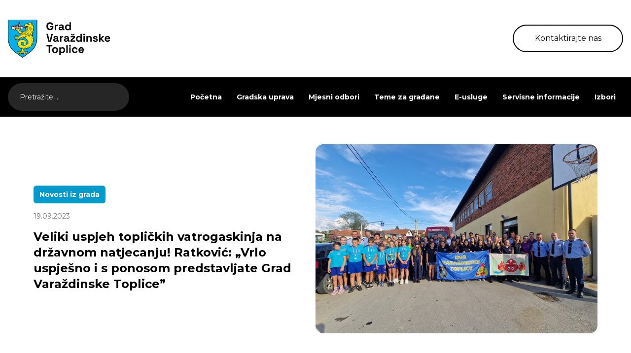

--- FILE ---
content_type: text/html; charset=UTF-8
request_url: http://www.varazdinske-toplice.hr/veliki-uspjeh-toplickih-vatrogaskinja-na-drzavnom-natjecanju-ratkovic-vrlo-uspjesno-i-s-ponosom-predstavljate-grad-varazdinske-toplice/
body_size: 69823
content:
<!DOCTYPE HTML>
<html lang="hr">

<head>
  <title>
      Veliki uspjeh topličkih vatrogaskinja na državnom natjecanju! Ratković: „Vrlo uspješno i s ponosom predstavljate Grad Varaždinske Toplice” - Varaždinske Toplice  </title>

  <meta charset="utf-8">
  <meta name="viewport" content="width=device-width,initial-scale=1,user-scalable=no">
  <meta name="robots" content="index">
  <meta property="og:type" content="website">
  <meta property="og:title" content="
  Veliki uspjeh topličkih vatrogaskinja na državnom natjecanju! Ratković: „Vrlo uspješno i s ponosom predstavljate Grad Varaždinske Toplice” - Varaždinske Toplice">
  <meta property="og:description" content="Službene internet stranice">
  <meta property="og:url" content="https://www.varazdinske-toplice.hr/">

    <meta property="og:image" content="https://www.varazdinske-toplice.hr/wp-content/uploads/2024/09/GVT-vatrogaskinje-001.jpg">
  <meta property="og:image:alt" content="">
  <meta property="og:image:width" content="1200">
  <meta property="og:image:height" content="630">


  <script src="https://cdnjs.cloudflare.com/ajax/libs/pdf.js/2.10.377/pdf.min.js"></script>
  <meta name='robots' content='max-image-preview:large' />
<link rel='dns-prefetch' href='//cdnjs.cloudflare.com' />
<link rel="alternate" title="oEmbed (JSON)" type="application/json+oembed" href="https://www.varazdinske-toplice.hr/wp-json/oembed/1.0/embed?url=https%3A%2F%2Fwww.varazdinske-toplice.hr%2Fveliki-uspjeh-toplickih-vatrogaskinja-na-drzavnom-natjecanju-ratkovic-vrlo-uspjesno-i-s-ponosom-predstavljate-grad-varazdinske-toplice%2F" />
<link rel="alternate" title="oEmbed (XML)" type="text/xml+oembed" href="https://www.varazdinske-toplice.hr/wp-json/oembed/1.0/embed?url=https%3A%2F%2Fwww.varazdinske-toplice.hr%2Fveliki-uspjeh-toplickih-vatrogaskinja-na-drzavnom-natjecanju-ratkovic-vrlo-uspjesno-i-s-ponosom-predstavljate-grad-varazdinske-toplice%2F&#038;format=xml" />
<style id='wp-img-auto-sizes-contain-inline-css' type='text/css'>
img:is([sizes=auto i],[sizes^="auto," i]){contain-intrinsic-size:3000px 1500px}
/*# sourceURL=wp-img-auto-sizes-contain-inline-css */
</style>
<style id='wp-emoji-styles-inline-css' type='text/css'>

	img.wp-smiley, img.emoji {
		display: inline !important;
		border: none !important;
		box-shadow: none !important;
		height: 1em !important;
		width: 1em !important;
		margin: 0 0.07em !important;
		vertical-align: -0.1em !important;
		background: none !important;
		padding: 0 !important;
	}
/*# sourceURL=wp-emoji-styles-inline-css */
</style>
<style id='wp-block-library-inline-css' type='text/css'>
:root{--wp-block-synced-color:#7a00df;--wp-block-synced-color--rgb:122,0,223;--wp-bound-block-color:var(--wp-block-synced-color);--wp-editor-canvas-background:#ddd;--wp-admin-theme-color:#007cba;--wp-admin-theme-color--rgb:0,124,186;--wp-admin-theme-color-darker-10:#006ba1;--wp-admin-theme-color-darker-10--rgb:0,107,160.5;--wp-admin-theme-color-darker-20:#005a87;--wp-admin-theme-color-darker-20--rgb:0,90,135;--wp-admin-border-width-focus:2px}@media (min-resolution:192dpi){:root{--wp-admin-border-width-focus:1.5px}}.wp-element-button{cursor:pointer}:root .has-very-light-gray-background-color{background-color:#eee}:root .has-very-dark-gray-background-color{background-color:#313131}:root .has-very-light-gray-color{color:#eee}:root .has-very-dark-gray-color{color:#313131}:root .has-vivid-green-cyan-to-vivid-cyan-blue-gradient-background{background:linear-gradient(135deg,#00d084,#0693e3)}:root .has-purple-crush-gradient-background{background:linear-gradient(135deg,#34e2e4,#4721fb 50%,#ab1dfe)}:root .has-hazy-dawn-gradient-background{background:linear-gradient(135deg,#faaca8,#dad0ec)}:root .has-subdued-olive-gradient-background{background:linear-gradient(135deg,#fafae1,#67a671)}:root .has-atomic-cream-gradient-background{background:linear-gradient(135deg,#fdd79a,#004a59)}:root .has-nightshade-gradient-background{background:linear-gradient(135deg,#330968,#31cdcf)}:root .has-midnight-gradient-background{background:linear-gradient(135deg,#020381,#2874fc)}:root{--wp--preset--font-size--normal:16px;--wp--preset--font-size--huge:42px}.has-regular-font-size{font-size:1em}.has-larger-font-size{font-size:2.625em}.has-normal-font-size{font-size:var(--wp--preset--font-size--normal)}.has-huge-font-size{font-size:var(--wp--preset--font-size--huge)}.has-text-align-center{text-align:center}.has-text-align-left{text-align:left}.has-text-align-right{text-align:right}.has-fit-text{white-space:nowrap!important}#end-resizable-editor-section{display:none}.aligncenter{clear:both}.items-justified-left{justify-content:flex-start}.items-justified-center{justify-content:center}.items-justified-right{justify-content:flex-end}.items-justified-space-between{justify-content:space-between}.screen-reader-text{border:0;clip-path:inset(50%);height:1px;margin:-1px;overflow:hidden;padding:0;position:absolute;width:1px;word-wrap:normal!important}.screen-reader-text:focus{background-color:#ddd;clip-path:none;color:#444;display:block;font-size:1em;height:auto;left:5px;line-height:normal;padding:15px 23px 14px;text-decoration:none;top:5px;width:auto;z-index:100000}html :where(.has-border-color){border-style:solid}html :where([style*=border-top-color]){border-top-style:solid}html :where([style*=border-right-color]){border-right-style:solid}html :where([style*=border-bottom-color]){border-bottom-style:solid}html :where([style*=border-left-color]){border-left-style:solid}html :where([style*=border-width]){border-style:solid}html :where([style*=border-top-width]){border-top-style:solid}html :where([style*=border-right-width]){border-right-style:solid}html :where([style*=border-bottom-width]){border-bottom-style:solid}html :where([style*=border-left-width]){border-left-style:solid}html :where(img[class*=wp-image-]){height:auto;max-width:100%}:where(figure){margin:0 0 1em}html :where(.is-position-sticky){--wp-admin--admin-bar--position-offset:var(--wp-admin--admin-bar--height,0px)}@media screen and (max-width:600px){html :where(.is-position-sticky){--wp-admin--admin-bar--position-offset:0px}}

/*# sourceURL=wp-block-library-inline-css */
</style><style id='global-styles-inline-css' type='text/css'>
:root{--wp--preset--aspect-ratio--square: 1;--wp--preset--aspect-ratio--4-3: 4/3;--wp--preset--aspect-ratio--3-4: 3/4;--wp--preset--aspect-ratio--3-2: 3/2;--wp--preset--aspect-ratio--2-3: 2/3;--wp--preset--aspect-ratio--16-9: 16/9;--wp--preset--aspect-ratio--9-16: 9/16;--wp--preset--color--black: #000000;--wp--preset--color--cyan-bluish-gray: #abb8c3;--wp--preset--color--white: #ffffff;--wp--preset--color--pale-pink: #f78da7;--wp--preset--color--vivid-red: #cf2e2e;--wp--preset--color--luminous-vivid-orange: #ff6900;--wp--preset--color--luminous-vivid-amber: #fcb900;--wp--preset--color--light-green-cyan: #7bdcb5;--wp--preset--color--vivid-green-cyan: #00d084;--wp--preset--color--pale-cyan-blue: #8ed1fc;--wp--preset--color--vivid-cyan-blue: #0693e3;--wp--preset--color--vivid-purple: #9b51e0;--wp--preset--gradient--vivid-cyan-blue-to-vivid-purple: linear-gradient(135deg,rgb(6,147,227) 0%,rgb(155,81,224) 100%);--wp--preset--gradient--light-green-cyan-to-vivid-green-cyan: linear-gradient(135deg,rgb(122,220,180) 0%,rgb(0,208,130) 100%);--wp--preset--gradient--luminous-vivid-amber-to-luminous-vivid-orange: linear-gradient(135deg,rgb(252,185,0) 0%,rgb(255,105,0) 100%);--wp--preset--gradient--luminous-vivid-orange-to-vivid-red: linear-gradient(135deg,rgb(255,105,0) 0%,rgb(207,46,46) 100%);--wp--preset--gradient--very-light-gray-to-cyan-bluish-gray: linear-gradient(135deg,rgb(238,238,238) 0%,rgb(169,184,195) 100%);--wp--preset--gradient--cool-to-warm-spectrum: linear-gradient(135deg,rgb(74,234,220) 0%,rgb(151,120,209) 20%,rgb(207,42,186) 40%,rgb(238,44,130) 60%,rgb(251,105,98) 80%,rgb(254,248,76) 100%);--wp--preset--gradient--blush-light-purple: linear-gradient(135deg,rgb(255,206,236) 0%,rgb(152,150,240) 100%);--wp--preset--gradient--blush-bordeaux: linear-gradient(135deg,rgb(254,205,165) 0%,rgb(254,45,45) 50%,rgb(107,0,62) 100%);--wp--preset--gradient--luminous-dusk: linear-gradient(135deg,rgb(255,203,112) 0%,rgb(199,81,192) 50%,rgb(65,88,208) 100%);--wp--preset--gradient--pale-ocean: linear-gradient(135deg,rgb(255,245,203) 0%,rgb(182,227,212) 50%,rgb(51,167,181) 100%);--wp--preset--gradient--electric-grass: linear-gradient(135deg,rgb(202,248,128) 0%,rgb(113,206,126) 100%);--wp--preset--gradient--midnight: linear-gradient(135deg,rgb(2,3,129) 0%,rgb(40,116,252) 100%);--wp--preset--font-size--small: 13px;--wp--preset--font-size--medium: 20px;--wp--preset--font-size--large: 36px;--wp--preset--font-size--x-large: 42px;--wp--preset--spacing--20: 0.44rem;--wp--preset--spacing--30: 0.67rem;--wp--preset--spacing--40: 1rem;--wp--preset--spacing--50: 1.5rem;--wp--preset--spacing--60: 2.25rem;--wp--preset--spacing--70: 3.38rem;--wp--preset--spacing--80: 5.06rem;--wp--preset--shadow--natural: 6px 6px 9px rgba(0, 0, 0, 0.2);--wp--preset--shadow--deep: 12px 12px 50px rgba(0, 0, 0, 0.4);--wp--preset--shadow--sharp: 6px 6px 0px rgba(0, 0, 0, 0.2);--wp--preset--shadow--outlined: 6px 6px 0px -3px rgb(255, 255, 255), 6px 6px rgb(0, 0, 0);--wp--preset--shadow--crisp: 6px 6px 0px rgb(0, 0, 0);}:where(.is-layout-flex){gap: 0.5em;}:where(.is-layout-grid){gap: 0.5em;}body .is-layout-flex{display: flex;}.is-layout-flex{flex-wrap: wrap;align-items: center;}.is-layout-flex > :is(*, div){margin: 0;}body .is-layout-grid{display: grid;}.is-layout-grid > :is(*, div){margin: 0;}:where(.wp-block-columns.is-layout-flex){gap: 2em;}:where(.wp-block-columns.is-layout-grid){gap: 2em;}:where(.wp-block-post-template.is-layout-flex){gap: 1.25em;}:where(.wp-block-post-template.is-layout-grid){gap: 1.25em;}.has-black-color{color: var(--wp--preset--color--black) !important;}.has-cyan-bluish-gray-color{color: var(--wp--preset--color--cyan-bluish-gray) !important;}.has-white-color{color: var(--wp--preset--color--white) !important;}.has-pale-pink-color{color: var(--wp--preset--color--pale-pink) !important;}.has-vivid-red-color{color: var(--wp--preset--color--vivid-red) !important;}.has-luminous-vivid-orange-color{color: var(--wp--preset--color--luminous-vivid-orange) !important;}.has-luminous-vivid-amber-color{color: var(--wp--preset--color--luminous-vivid-amber) !important;}.has-light-green-cyan-color{color: var(--wp--preset--color--light-green-cyan) !important;}.has-vivid-green-cyan-color{color: var(--wp--preset--color--vivid-green-cyan) !important;}.has-pale-cyan-blue-color{color: var(--wp--preset--color--pale-cyan-blue) !important;}.has-vivid-cyan-blue-color{color: var(--wp--preset--color--vivid-cyan-blue) !important;}.has-vivid-purple-color{color: var(--wp--preset--color--vivid-purple) !important;}.has-black-background-color{background-color: var(--wp--preset--color--black) !important;}.has-cyan-bluish-gray-background-color{background-color: var(--wp--preset--color--cyan-bluish-gray) !important;}.has-white-background-color{background-color: var(--wp--preset--color--white) !important;}.has-pale-pink-background-color{background-color: var(--wp--preset--color--pale-pink) !important;}.has-vivid-red-background-color{background-color: var(--wp--preset--color--vivid-red) !important;}.has-luminous-vivid-orange-background-color{background-color: var(--wp--preset--color--luminous-vivid-orange) !important;}.has-luminous-vivid-amber-background-color{background-color: var(--wp--preset--color--luminous-vivid-amber) !important;}.has-light-green-cyan-background-color{background-color: var(--wp--preset--color--light-green-cyan) !important;}.has-vivid-green-cyan-background-color{background-color: var(--wp--preset--color--vivid-green-cyan) !important;}.has-pale-cyan-blue-background-color{background-color: var(--wp--preset--color--pale-cyan-blue) !important;}.has-vivid-cyan-blue-background-color{background-color: var(--wp--preset--color--vivid-cyan-blue) !important;}.has-vivid-purple-background-color{background-color: var(--wp--preset--color--vivid-purple) !important;}.has-black-border-color{border-color: var(--wp--preset--color--black) !important;}.has-cyan-bluish-gray-border-color{border-color: var(--wp--preset--color--cyan-bluish-gray) !important;}.has-white-border-color{border-color: var(--wp--preset--color--white) !important;}.has-pale-pink-border-color{border-color: var(--wp--preset--color--pale-pink) !important;}.has-vivid-red-border-color{border-color: var(--wp--preset--color--vivid-red) !important;}.has-luminous-vivid-orange-border-color{border-color: var(--wp--preset--color--luminous-vivid-orange) !important;}.has-luminous-vivid-amber-border-color{border-color: var(--wp--preset--color--luminous-vivid-amber) !important;}.has-light-green-cyan-border-color{border-color: var(--wp--preset--color--light-green-cyan) !important;}.has-vivid-green-cyan-border-color{border-color: var(--wp--preset--color--vivid-green-cyan) !important;}.has-pale-cyan-blue-border-color{border-color: var(--wp--preset--color--pale-cyan-blue) !important;}.has-vivid-cyan-blue-border-color{border-color: var(--wp--preset--color--vivid-cyan-blue) !important;}.has-vivid-purple-border-color{border-color: var(--wp--preset--color--vivid-purple) !important;}.has-vivid-cyan-blue-to-vivid-purple-gradient-background{background: var(--wp--preset--gradient--vivid-cyan-blue-to-vivid-purple) !important;}.has-light-green-cyan-to-vivid-green-cyan-gradient-background{background: var(--wp--preset--gradient--light-green-cyan-to-vivid-green-cyan) !important;}.has-luminous-vivid-amber-to-luminous-vivid-orange-gradient-background{background: var(--wp--preset--gradient--luminous-vivid-amber-to-luminous-vivid-orange) !important;}.has-luminous-vivid-orange-to-vivid-red-gradient-background{background: var(--wp--preset--gradient--luminous-vivid-orange-to-vivid-red) !important;}.has-very-light-gray-to-cyan-bluish-gray-gradient-background{background: var(--wp--preset--gradient--very-light-gray-to-cyan-bluish-gray) !important;}.has-cool-to-warm-spectrum-gradient-background{background: var(--wp--preset--gradient--cool-to-warm-spectrum) !important;}.has-blush-light-purple-gradient-background{background: var(--wp--preset--gradient--blush-light-purple) !important;}.has-blush-bordeaux-gradient-background{background: var(--wp--preset--gradient--blush-bordeaux) !important;}.has-luminous-dusk-gradient-background{background: var(--wp--preset--gradient--luminous-dusk) !important;}.has-pale-ocean-gradient-background{background: var(--wp--preset--gradient--pale-ocean) !important;}.has-electric-grass-gradient-background{background: var(--wp--preset--gradient--electric-grass) !important;}.has-midnight-gradient-background{background: var(--wp--preset--gradient--midnight) !important;}.has-small-font-size{font-size: var(--wp--preset--font-size--small) !important;}.has-medium-font-size{font-size: var(--wp--preset--font-size--medium) !important;}.has-large-font-size{font-size: var(--wp--preset--font-size--large) !important;}.has-x-large-font-size{font-size: var(--wp--preset--font-size--x-large) !important;}
/*# sourceURL=global-styles-inline-css */
</style>

<style id='classic-theme-styles-inline-css' type='text/css'>
/*! This file is auto-generated */
.wp-block-button__link{color:#fff;background-color:#32373c;border-radius:9999px;box-shadow:none;text-decoration:none;padding:calc(.667em + 2px) calc(1.333em + 2px);font-size:1.125em}.wp-block-file__button{background:#32373c;color:#fff;text-decoration:none}
/*# sourceURL=/wp-includes/css/classic-themes.min.css */
</style>
<link rel='stylesheet' id='slick-css-css' href='http://www.varazdinske-toplice.hr/wp-content/themes/varazdinske-toplice/dist/css/slick.css' type='text/css' media='all' />
<link rel='stylesheet' id='styles-css-css' href='http://www.varazdinske-toplice.hr/wp-content/themes/varazdinske-toplice/dist/css/styles.css' type='text/css' media='all' />
<link rel='stylesheet' id='lightbox-css-css' href='http://www.varazdinske-toplice.hr/wp-content/themes/varazdinske-toplice/lightbox/css/lightbox.css?ver=6.9' type='text/css' media='all' />
<script type="text/javascript" src="http://www.varazdinske-toplice.hr/wp-includes/js/jquery/jquery.min.js?ver=3.7.1" id="jquery-core-js"></script>
<script type="text/javascript" src="http://www.varazdinske-toplice.hr/wp-includes/js/jquery/jquery-migrate.min.js?ver=3.4.1" id="jquery-migrate-js"></script>
<link rel="https://api.w.org/" href="https://www.varazdinske-toplice.hr/wp-json/" /><link rel="alternate" title="JSON" type="application/json" href="https://www.varazdinske-toplice.hr/wp-json/wp/v2/posts/12814" /><link rel="EditURI" type="application/rsd+xml" title="RSD" href="https://www.varazdinske-toplice.hr/xmlrpc.php?rsd" />
<meta name="generator" content="WordPress 6.9" />
<link rel="canonical" href="https://www.varazdinske-toplice.hr/veliki-uspjeh-toplickih-vatrogaskinja-na-drzavnom-natjecanju-ratkovic-vrlo-uspjesno-i-s-ponosom-predstavljate-grad-varazdinske-toplice/" />
<link rel='shortlink' href='https://www.varazdinske-toplice.hr/?p=12814' />
<link rel="icon" href="https://www.varazdinske-toplice.hr/wp-content/uploads/2024/10/cropped-favicon-32x32.png" sizes="32x32" />
<link rel="icon" href="https://www.varazdinske-toplice.hr/wp-content/uploads/2024/10/cropped-favicon-192x192.png" sizes="192x192" />
<link rel="apple-touch-icon" href="https://www.varazdinske-toplice.hr/wp-content/uploads/2024/10/cropped-favicon-180x180.png" />
<meta name="msapplication-TileImage" content="https://www.varazdinske-toplice.hr/wp-content/uploads/2024/10/cropped-favicon-270x270.png" />
</head>

<body class="wp-singular post-template-default single single-post postid-12814 single-format-standard wp-theme-varazdinske-toplice overflow-x-hidden">
  <div class="py-10">
    <div class="container">
      <div class="flex justify-between items-center">
        <div id="logo" class="w-52">
          <a href="http://www.varazdinske-toplice.hr">
            <img class="w-full" src="http://www.varazdinske-toplice.hr/wp-content/themes/varazdinske-toplice/src/images/logo.svg" alt="Logo" />
          </a>
        </div>
        <a href="/teme-za-gradane/kontakt/" class="transition duration-300 ease-in-out w-56 h-14 rounded-full border-2 border-black hidden md:flex justify-center items-center hover:bg-black hover:text-white">Kontaktirajte nas</a>
        <nav class="inline-flex md:hidden">
          <div class="md:hidden">
            <button id="menu-button" class="text-gray-700 focus:outline-none">
              <svg class="w-8 h-8" fill="none" stroke="currentColor" viewBox="0 0 24 24" xmlns="http://www.w3.org/2000/svg">
                <path stroke-linecap="round" stroke-linejoin="round" stroke-width="2" d="M4 6h16M4 12h16m-7 6h7"></path>
              </svg>
            </button>
          </div>
          <div id="menu" class="menu bg-white1 absolute inset-x-0 top-16 md:hidden p-5 shadow-md">
            <button id="close-button" class="text-gray-700 fixed right-4">
              <svg class="w-8 h-8" fill="none" stroke="currentColor" viewBox="0 0 24 24" xmlns="http://www.w3.org/2000/svg">
                <path stroke-linecap="round" stroke-linejoin="round" stroke-width="2" d="M6 18L18 6M6 6l12 12"></path>
              </svg>
            </button>
            <ul class="mobile-menu">
              <li id="menu-item-149" class="menu-item menu-item-type-post_type menu-item-object-page menu-item-home menu-item-149"><a href="https://www.varazdinske-toplice.hr/">Početna</a></li>
<li id="menu-item-154" class="menu-item menu-item-type-post_type menu-item-object-page menu-item-has-children menu-item-154"><a href="https://www.varazdinske-toplice.hr/gradska-uprava/">Gradska uprava</a>
<ul class="sub-menu">
	<li id="menu-item-156" class="menu-item menu-item-type-post_type menu-item-object-page menu-item-has-children menu-item-156"><a href="https://www.varazdinske-toplice.hr/gradska-uprava/gradonacelnica/">Gradonačelnica</a>
	<ul class="sub-menu">
		<li id="menu-item-157" class="menu-item menu-item-type-post_type menu-item-object-page menu-item-157"><a href="https://www.varazdinske-toplice.hr/gradska-uprava/gradonacelnica/akti-gradonacelnice/">Akti gradonačelnice</a></li>
	</ul>
</li>
	<li id="menu-item-159" class="menu-item menu-item-type-post_type menu-item-object-page menu-item-has-children menu-item-159"><a href="https://www.varazdinske-toplice.hr/gradska-uprava/gradsko-vijece/">Gradsko vijeće</a>
	<ul class="sub-menu">
		<li id="menu-item-160" class="menu-item menu-item-type-post_type menu-item-object-page menu-item-160"><a href="https://www.varazdinske-toplice.hr/gradska-uprava/gradsko-vijece/materijali-za-sjednice-gradskog-vijeca/">Materijali za sjednice Gradskog vijeća</a></li>
		<li id="menu-item-161" class="menu-item menu-item-type-post_type menu-item-object-page menu-item-161"><a href="https://www.varazdinske-toplice.hr/gradska-uprava/gradsko-vijece/odluke-i-zapisnici/">Odluke i zapisnici</a></li>
		<li id="menu-item-162" class="menu-item menu-item-type-post_type menu-item-object-page menu-item-162"><a href="https://www.varazdinske-toplice.hr/gradska-uprava/gradsko-vijece/savjet-mladih/">Savjet mladih</a></li>
	</ul>
</li>
	<li id="menu-item-167" class="menu-item menu-item-type-post_type menu-item-object-page menu-item-167"><a href="https://www.varazdinske-toplice.hr/gradska-uprava/jedinstveni-upravni-odjel/">Jedinstveni upravni odjel</a></li>
	<li id="menu-item-168" class="menu-item menu-item-type-post_type menu-item-object-page menu-item-168"><a href="https://www.varazdinske-toplice.hr/gradska-uprava/komunalna-i-trgovacka-drustva/">Komunalna i trgovačka društva</a></li>
	<li id="menu-item-194" class="menu-item menu-item-type-post_type menu-item-object-page menu-item-194"><a href="https://www.varazdinske-toplice.hr/gradska-uprava/ustanove/">Ustanove</a></li>
	<li id="menu-item-176" class="menu-item menu-item-type-post_type menu-item-object-page menu-item-176"><a href="https://www.varazdinske-toplice.hr/gradska-uprava/transparentnost/koncesije/">Koncesije</a></li>
	<li id="menu-item-18551" class="menu-item menu-item-type-custom menu-item-object-custom menu-item-has-children menu-item-18551"><a href="#">Transparentnost</a>
	<ul class="sub-menu">
		<li id="menu-item-18350" class="menu-item menu-item-type-custom menu-item-object-custom menu-item-18350"><a target="_blank" href="http://transparentnost.varazdinske-toplice.hr/">Isplate iz proračuna</a></li>
		<li id="menu-item-177" class="menu-item menu-item-type-post_type menu-item-object-page menu-item-177"><a href="https://www.varazdinske-toplice.hr/gradska-uprava/transparentnost/sponzorstva-i-donacije/">Sponzorstva i donacije</a></li>
		<li id="menu-item-178" class="menu-item menu-item-type-post_type menu-item-object-page menu-item-178"><a href="https://www.varazdinske-toplice.hr/gradska-uprava/transparentnost/ugovori-grada/">Ugovori grada</a></li>
	</ul>
</li>
	<li id="menu-item-169" class="menu-item menu-item-type-post_type menu-item-object-page menu-item-169"><a href="https://www.varazdinske-toplice.hr/gradska-uprava/natjecaji/">Natječaji</a></li>
	<li id="menu-item-164" class="menu-item menu-item-type-post_type menu-item-object-page menu-item-has-children menu-item-164"><a href="https://www.varazdinske-toplice.hr/gradska-uprava/javna-nabava/">Javna nabava</a>
	<ul class="sub-menu">
		<li id="menu-item-18423" class="menu-item menu-item-type-post_type menu-item-object-page menu-item-18423"><a href="https://www.varazdinske-toplice.hr/gradska-uprava/javna-nabava/">Javna nabava</a></li>
		<li id="menu-item-165" class="menu-item menu-item-type-post_type menu-item-object-page menu-item-165"><a href="https://www.varazdinske-toplice.hr/gradska-uprava/javna-nabava/planovi-nabave/">Planovi nabave</a></li>
		<li id="menu-item-166" class="menu-item menu-item-type-post_type menu-item-object-page menu-item-166"><a href="https://www.varazdinske-toplice.hr/gradska-uprava/javna-nabava/registar-ugovora/">Registar ugovora</a></li>
		<li id="menu-item-18428" class="menu-item menu-item-type-post_type menu-item-object-page menu-item-18428"><a href="https://www.varazdinske-toplice.hr/gradska-uprava/javna-nabava/sukob-interesa/">Sukob interesa</a></li>
	</ul>
</li>
	<li id="menu-item-171" class="menu-item menu-item-type-post_type menu-item-object-page menu-item-has-children menu-item-171"><a href="https://www.varazdinske-toplice.hr/gradska-uprava/proracun-fin-izv/">Proračun</a>
	<ul class="sub-menu">
		<li id="menu-item-173" class="menu-item menu-item-type-post_type menu-item-object-page menu-item-173"><a href="https://www.varazdinske-toplice.hr/gradska-uprava/proracun-fin-izv/proracun/">Proračun</a></li>
		<li id="menu-item-172" class="menu-item menu-item-type-post_type menu-item-object-page menu-item-172"><a href="https://www.varazdinske-toplice.hr/gradska-uprava/proracun-fin-izv/financijski-izvjestaji/">Financijski izvještaji</a></li>
	</ul>
</li>
	<li id="menu-item-179" class="menu-item menu-item-type-post_type menu-item-object-page menu-item-179"><a href="https://www.varazdinske-toplice.hr/gradska-uprava/vazni-akti/">Važni akti</a></li>
	<li id="menu-item-18770" class="menu-item menu-item-type-post_type menu-item-object-page menu-item-18770"><a href="https://www.varazdinske-toplice.hr/gradska-uprava/prostorni-planovi/">Prostorni planovi</a></li>
	<li id="menu-item-20983" class="menu-item menu-item-type-post_type menu-item-object-page menu-item-20983"><a href="https://www.varazdinske-toplice.hr/katastarska-izmjera/">Katastarska izmjera</a></li>
	<li id="menu-item-19559" class="menu-item menu-item-type-custom menu-item-object-custom menu-item-has-children menu-item-19559"><a href="#">Strateški dokumenti, programi i projekti</a>
	<ul class="sub-menu">
		<li id="menu-item-158" class="menu-item menu-item-type-post_type menu-item-object-page menu-item-158"><a href="https://www.varazdinske-toplice.hr/gradska-uprava/projekti/">Projekti grada Varaždinske Toplice</a></li>
		<li id="menu-item-170" class="menu-item menu-item-type-post_type menu-item-object-page menu-item-170"><a href="https://www.varazdinske-toplice.hr/gradska-uprava/plan-razvoja-grada-varazdinske-toplice/">Plan razvoja grada Varaždinske Toplice</a></li>
		<li id="menu-item-190" class="menu-item menu-item-type-post_type menu-item-object-page menu-item-190"><a href="https://www.varazdinske-toplice.hr/gradska-uprava/provedbeni-program-21-25/">Provedbeni program ’21. – ’25.</a></li>
		<li id="menu-item-20797" class="menu-item menu-item-type-post_type menu-item-object-page menu-item-20797"><a href="https://www.varazdinske-toplice.hr/provedbeni-program-25-29/">Provedbeni program ’25. – ’29.</a></li>
		<li id="menu-item-21658" class="menu-item menu-item-type-post_type menu-item-object-page menu-item-21658"><a href="https://www.varazdinske-toplice.hr/plan-rada/">Plan rada</a></li>
		<li id="menu-item-19560" class="menu-item menu-item-type-post_type menu-item-object-dokument menu-item-19560"><a href="https://www.varazdinske-toplice.hr/dokument/analiza-upravljanja-komunalnom-infrastrukturom-grada-varazdinskih-toplica/">Analiza upravljanja kom. infrastrukturom</a></li>
	</ul>
</li>
</ul>
</li>
<li id="menu-item-180" class="menu-item menu-item-type-post_type menu-item-object-page menu-item-180"><a href="https://www.varazdinske-toplice.hr/mjesni-odbori/">Mjesni odbori</a></li>
<li id="menu-item-184" class="menu-item menu-item-type-post_type menu-item-object-page menu-item-has-children menu-item-184"><a href="https://www.varazdinske-toplice.hr/teme-za-gradane/">Teme za građane</a>
<ul class="sub-menu">
	<li id="menu-item-185" class="menu-item menu-item-type-post_type menu-item-object-page current_page_parent menu-item-185"><a href="https://www.varazdinske-toplice.hr/teme-za-gradane/novosti/">Novosti</a></li>
	<li id="menu-item-18501" class="menu-item menu-item-type-post_type menu-item-object-page menu-item-18501"><a href="https://www.varazdinske-toplice.hr/teme-za-gradane/kontakt/">Kontakt</a></li>
	<li id="menu-item-191" class="menu-item menu-item-type-post_type menu-item-object-page menu-item-191"><a href="https://www.varazdinske-toplice.hr/teme-za-gradane/rad-sa-strankama/">Rad sa strankama</a></li>
	<li id="menu-item-188" class="menu-item menu-item-type-post_type menu-item-object-page menu-item-188"><a href="https://www.varazdinske-toplice.hr/teme-za-gradane/korisne-informacije/">Korisne informacije</a></li>
	<li id="menu-item-186" class="menu-item menu-item-type-post_type menu-item-object-page menu-item-186"><a href="https://www.varazdinske-toplice.hr/teme-za-gradane/gospodarstvo/">Gospodarstvo</a></li>
</ul>
</li>
<li id="menu-item-150" class="menu-item menu-item-type-post_type menu-item-object-page menu-item-has-children menu-item-150"><a href="https://www.varazdinske-toplice.hr/e-usluge/">E-usluge</a>
<ul class="sub-menu">
	<li id="menu-item-153" class="menu-item menu-item-type-post_type menu-item-object-page menu-item-153"><a href="https://www.varazdinske-toplice.hr/e-usluge/zahtjevi-i-obrasci/">Zahtjevi i obrasci</a></li>
	<li id="menu-item-152" class="menu-item menu-item-type-post_type menu-item-object-page menu-item-152"><a href="https://www.varazdinske-toplice.hr/e-usluge/pristup-informacijama/">Pristup informacijama</a></li>
	<li id="menu-item-18327" class="menu-item menu-item-type-custom menu-item-object-custom menu-item-18327"><a href="https://zaljepsigrad.varazdinske-toplice.hr/">Prijave – Zajedno za ljepši Grad</a></li>
</ul>
</li>
<li id="menu-item-18157" class="menu-item menu-item-type-custom menu-item-object-custom menu-item-has-children menu-item-18157"><a href="/servisne-informacije/">Servisne informacije</a>
<ul class="sub-menu">
	<li id="menu-item-18155" class="menu-item menu-item-type-taxonomy menu-item-object-kategorija-informacije menu-item-18155"><a href="https://www.varazdinske-toplice.hr/kategorija-informacije/komunalni-radovi/">Komunalni radovi</a></li>
	<li id="menu-item-18154" class="menu-item menu-item-type-taxonomy menu-item-object-kategorija-informacije menu-item-18154"><a href="https://www.varazdinske-toplice.hr/kategorija-informacije/iskljucenja-struje-vode-i-plina/">Isključenja struje, vode i plina</a></li>
	<li id="menu-item-18156" class="menu-item menu-item-type-taxonomy menu-item-object-kategorija-informacije menu-item-18156"><a href="https://www.varazdinske-toplice.hr/kategorija-informacije/ostalo/">Ostalo</a></li>
</ul>
</li>
<li id="menu-item-19971" class="menu-item menu-item-type-post_type menu-item-object-page menu-item-19971"><a href="https://www.varazdinske-toplice.hr/izbori/">Izbori</a></li>
            </ul>
          </div>
        </nav>
      </div>
    </div>
  </div>
  <div class="bg-black relative">
    <div class="container">
      <div class="flex justify-between items-center h-20 relative">
        <form role="search" method="get"
          class="transition-all duration-300 ease-in-out search-form"
          action="https://www.varazdinske-toplice.hr/">

          <label>
            <input type="search" class="search-field h-14 z-40 w-full rounded-full border-0 bg-neutral-800 text-xs md:text-sm text-white placeholder-white pl-6 pr-20 md:pr-6 focus:outline-none"
              placeholder="Pretražite ..."
              value=""
              name="s" />
          </label>

          <span class="fake-submit h-12 w-12 hidden rounded-full bg-white flex justify-center items-center absolute top-1 right-1">
            <button type="button" class="search-submit" onclick="submitSearch(this)">
              <i data-feather="arrow-right" class="h-6 w-6 text-black"></i>
            </button>
          </span>


        </form>


        <div class="my-custom-menu ml-auto hidden md:block">
          <ul class="flex items-center text-white text-sm font-semibold ml-auto relative h-20">
            <li class="menu-item menu-item-type-post_type menu-item-object-page menu-item-home menu-item-149"><a href="https://www.varazdinske-toplice.hr/">Početna</a></li>
<li class="menu-item menu-item-type-post_type menu-item-object-page menu-item-has-children menu-item-154"><a href="https://www.varazdinske-toplice.hr/gradska-uprava/">Gradska uprava</a>
<ul class="sub-menu">
	<li class="menu-item menu-item-type-post_type menu-item-object-page menu-item-has-children menu-item-156"><a href="https://www.varazdinske-toplice.hr/gradska-uprava/gradonacelnica/">Gradonačelnica</a>
	<ul class="sub-menu">
		<li class="menu-item menu-item-type-post_type menu-item-object-page menu-item-157"><a href="https://www.varazdinske-toplice.hr/gradska-uprava/gradonacelnica/akti-gradonacelnice/">Akti gradonačelnice</a></li>
	</ul>
</li>
	<li class="menu-item menu-item-type-post_type menu-item-object-page menu-item-has-children menu-item-159"><a href="https://www.varazdinske-toplice.hr/gradska-uprava/gradsko-vijece/">Gradsko vijeće</a>
	<ul class="sub-menu">
		<li class="menu-item menu-item-type-post_type menu-item-object-page menu-item-160"><a href="https://www.varazdinske-toplice.hr/gradska-uprava/gradsko-vijece/materijali-za-sjednice-gradskog-vijeca/">Materijali za sjednice Gradskog vijeća</a></li>
		<li class="menu-item menu-item-type-post_type menu-item-object-page menu-item-161"><a href="https://www.varazdinske-toplice.hr/gradska-uprava/gradsko-vijece/odluke-i-zapisnici/">Odluke i zapisnici</a></li>
		<li class="menu-item menu-item-type-post_type menu-item-object-page menu-item-162"><a href="https://www.varazdinske-toplice.hr/gradska-uprava/gradsko-vijece/savjet-mladih/">Savjet mladih</a></li>
	</ul>
</li>
	<li class="menu-item menu-item-type-post_type menu-item-object-page menu-item-167"><a href="https://www.varazdinske-toplice.hr/gradska-uprava/jedinstveni-upravni-odjel/">Jedinstveni upravni odjel</a></li>
	<li class="menu-item menu-item-type-post_type menu-item-object-page menu-item-168"><a href="https://www.varazdinske-toplice.hr/gradska-uprava/komunalna-i-trgovacka-drustva/">Komunalna i trgovačka društva</a></li>
	<li class="menu-item menu-item-type-post_type menu-item-object-page menu-item-194"><a href="https://www.varazdinske-toplice.hr/gradska-uprava/ustanove/">Ustanove</a></li>
	<li class="menu-item menu-item-type-post_type menu-item-object-page menu-item-176"><a href="https://www.varazdinske-toplice.hr/gradska-uprava/transparentnost/koncesije/">Koncesije</a></li>
	<li class="menu-item menu-item-type-custom menu-item-object-custom menu-item-has-children menu-item-18551"><a href="#">Transparentnost</a>
	<ul class="sub-menu">
		<li class="menu-item menu-item-type-custom menu-item-object-custom menu-item-18350"><a target="_blank" href="http://transparentnost.varazdinske-toplice.hr/">Isplate iz proračuna</a></li>
		<li class="menu-item menu-item-type-post_type menu-item-object-page menu-item-177"><a href="https://www.varazdinske-toplice.hr/gradska-uprava/transparentnost/sponzorstva-i-donacije/">Sponzorstva i donacije</a></li>
		<li class="menu-item menu-item-type-post_type menu-item-object-page menu-item-178"><a href="https://www.varazdinske-toplice.hr/gradska-uprava/transparentnost/ugovori-grada/">Ugovori grada</a></li>
	</ul>
</li>
	<li class="menu-item menu-item-type-post_type menu-item-object-page menu-item-169"><a href="https://www.varazdinske-toplice.hr/gradska-uprava/natjecaji/">Natječaji</a></li>
	<li class="menu-item menu-item-type-post_type menu-item-object-page menu-item-has-children menu-item-164"><a href="https://www.varazdinske-toplice.hr/gradska-uprava/javna-nabava/">Javna nabava</a>
	<ul class="sub-menu">
		<li class="menu-item menu-item-type-post_type menu-item-object-page menu-item-18423"><a href="https://www.varazdinske-toplice.hr/gradska-uprava/javna-nabava/">Javna nabava</a></li>
		<li class="menu-item menu-item-type-post_type menu-item-object-page menu-item-165"><a href="https://www.varazdinske-toplice.hr/gradska-uprava/javna-nabava/planovi-nabave/">Planovi nabave</a></li>
		<li class="menu-item menu-item-type-post_type menu-item-object-page menu-item-166"><a href="https://www.varazdinske-toplice.hr/gradska-uprava/javna-nabava/registar-ugovora/">Registar ugovora</a></li>
		<li class="menu-item menu-item-type-post_type menu-item-object-page menu-item-18428"><a href="https://www.varazdinske-toplice.hr/gradska-uprava/javna-nabava/sukob-interesa/">Sukob interesa</a></li>
	</ul>
</li>
	<li class="menu-item menu-item-type-post_type menu-item-object-page menu-item-has-children menu-item-171"><a href="https://www.varazdinske-toplice.hr/gradska-uprava/proracun-fin-izv/">Proračun</a>
	<ul class="sub-menu">
		<li class="menu-item menu-item-type-post_type menu-item-object-page menu-item-173"><a href="https://www.varazdinske-toplice.hr/gradska-uprava/proracun-fin-izv/proracun/">Proračun</a></li>
		<li class="menu-item menu-item-type-post_type menu-item-object-page menu-item-172"><a href="https://www.varazdinske-toplice.hr/gradska-uprava/proracun-fin-izv/financijski-izvjestaji/">Financijski izvještaji</a></li>
	</ul>
</li>
	<li class="menu-item menu-item-type-post_type menu-item-object-page menu-item-179"><a href="https://www.varazdinske-toplice.hr/gradska-uprava/vazni-akti/">Važni akti</a></li>
	<li class="menu-item menu-item-type-post_type menu-item-object-page menu-item-18770"><a href="https://www.varazdinske-toplice.hr/gradska-uprava/prostorni-planovi/">Prostorni planovi</a></li>
	<li class="menu-item menu-item-type-post_type menu-item-object-page menu-item-20983"><a href="https://www.varazdinske-toplice.hr/katastarska-izmjera/">Katastarska izmjera</a></li>
	<li class="menu-item menu-item-type-custom menu-item-object-custom menu-item-has-children menu-item-19559"><a href="#">Strateški dokumenti, programi i projekti</a>
	<ul class="sub-menu">
		<li class="menu-item menu-item-type-post_type menu-item-object-page menu-item-158"><a href="https://www.varazdinske-toplice.hr/gradska-uprava/projekti/">Projekti grada Varaždinske Toplice</a></li>
		<li class="menu-item menu-item-type-post_type menu-item-object-page menu-item-170"><a href="https://www.varazdinske-toplice.hr/gradska-uprava/plan-razvoja-grada-varazdinske-toplice/">Plan razvoja grada Varaždinske Toplice</a></li>
		<li class="menu-item menu-item-type-post_type menu-item-object-page menu-item-190"><a href="https://www.varazdinske-toplice.hr/gradska-uprava/provedbeni-program-21-25/">Provedbeni program ’21. – ’25.</a></li>
		<li class="menu-item menu-item-type-post_type menu-item-object-page menu-item-20797"><a href="https://www.varazdinske-toplice.hr/provedbeni-program-25-29/">Provedbeni program ’25. – ’29.</a></li>
		<li class="menu-item menu-item-type-post_type menu-item-object-page menu-item-21658"><a href="https://www.varazdinske-toplice.hr/plan-rada/">Plan rada</a></li>
		<li class="menu-item menu-item-type-post_type menu-item-object-dokument menu-item-19560"><a href="https://www.varazdinske-toplice.hr/dokument/analiza-upravljanja-komunalnom-infrastrukturom-grada-varazdinskih-toplica/">Analiza upravljanja kom. infrastrukturom</a></li>
	</ul>
</li>
</ul>
</li>
<li class="menu-item menu-item-type-post_type menu-item-object-page menu-item-180"><a href="https://www.varazdinske-toplice.hr/mjesni-odbori/">Mjesni odbori</a></li>
<li class="menu-item menu-item-type-post_type menu-item-object-page menu-item-has-children menu-item-184"><a href="https://www.varazdinske-toplice.hr/teme-za-gradane/">Teme za građane</a>
<ul class="sub-menu">
	<li class="menu-item menu-item-type-post_type menu-item-object-page current_page_parent menu-item-185"><a href="https://www.varazdinske-toplice.hr/teme-za-gradane/novosti/">Novosti</a></li>
	<li class="menu-item menu-item-type-post_type menu-item-object-page menu-item-18501"><a href="https://www.varazdinske-toplice.hr/teme-za-gradane/kontakt/">Kontakt</a></li>
	<li class="menu-item menu-item-type-post_type menu-item-object-page menu-item-191"><a href="https://www.varazdinske-toplice.hr/teme-za-gradane/rad-sa-strankama/">Rad sa strankama</a></li>
	<li class="menu-item menu-item-type-post_type menu-item-object-page menu-item-188"><a href="https://www.varazdinske-toplice.hr/teme-za-gradane/korisne-informacije/">Korisne informacije</a></li>
	<li class="menu-item menu-item-type-post_type menu-item-object-page menu-item-186"><a href="https://www.varazdinske-toplice.hr/teme-za-gradane/gospodarstvo/">Gospodarstvo</a></li>
</ul>
</li>
<li class="menu-item menu-item-type-post_type menu-item-object-page menu-item-has-children menu-item-150"><a href="https://www.varazdinske-toplice.hr/e-usluge/">E-usluge</a>
<ul class="sub-menu">
	<li class="menu-item menu-item-type-post_type menu-item-object-page menu-item-153"><a href="https://www.varazdinske-toplice.hr/e-usluge/zahtjevi-i-obrasci/">Zahtjevi i obrasci</a></li>
	<li class="menu-item menu-item-type-post_type menu-item-object-page menu-item-152"><a href="https://www.varazdinske-toplice.hr/e-usluge/pristup-informacijama/">Pristup informacijama</a></li>
	<li class="menu-item menu-item-type-custom menu-item-object-custom menu-item-18327"><a href="https://zaljepsigrad.varazdinske-toplice.hr/">Prijave – Zajedno za ljepši Grad</a></li>
</ul>
</li>
<li class="menu-item menu-item-type-custom menu-item-object-custom menu-item-has-children menu-item-18157"><a href="/servisne-informacije/">Servisne informacije</a>
<ul class="sub-menu">
	<li class="menu-item menu-item-type-taxonomy menu-item-object-kategorija-informacije menu-item-18155"><a href="https://www.varazdinske-toplice.hr/kategorija-informacije/komunalni-radovi/">Komunalni radovi</a></li>
	<li class="menu-item menu-item-type-taxonomy menu-item-object-kategorija-informacije menu-item-18154"><a href="https://www.varazdinske-toplice.hr/kategorija-informacije/iskljucenja-struje-vode-i-plina/">Isključenja struje, vode i plina</a></li>
	<li class="menu-item menu-item-type-taxonomy menu-item-object-kategorija-informacije menu-item-18156"><a href="https://www.varazdinske-toplice.hr/kategorija-informacije/ostalo/">Ostalo</a></li>
</ul>
</li>
<li class="menu-item menu-item-type-post_type menu-item-object-page menu-item-19971"><a href="https://www.varazdinske-toplice.hr/izbori/">Izbori</a></li>
          </ul>
        </div>
      </div>
    </div>
  </div>
    <div class="border-b border-b-neutral-100 mb-8">
    <div class="container pt-8 md:pt-14 mb-16">
      <div class="w-full md:w-11/12 mx-auto">
        <div class="flex justify-between items-center mb-8 md:mb-20 flex-wrap md:flex-nowrap">
          <div class="w-full md:w-1/2 mb-4 md:mb-0">
            <span class="bg-brand-primary px-3 py-2 text-sm font-bold text-white rounded-md mb-4 inline-block">Novosti iz grada</span>
            <h4 class="text-sm mb-4 text-neutral-500">19.09.2023</h4>
            <h1 class="text-2xl font-bold ">Veliki uspjeh topličkih vatrogaskinja na državnom natjecanju! Ratković: „Vrlo uspješno i s ponosom predstavljate Grad Varaždinske Toplice”</h1>
          </div>
          <div class="w-full md:w-1/2 rounded-2xl h-64 md:h-96 overflow-hidden ">
            <img src="https://www.varazdinske-toplice.hr/wp-content/uploads/2024/09/GVT-vatrogaskinje-001.jpg" alt="Veliki uspjeh topličkih vatrogaskinja na državnom natjecanju! Ratković: „Vrlo uspješno i s ponosom predstavljate Grad Varaždinske Toplice”" class="w-full h-full object-cover" />
          </div>
        </div>
        <div class="flex justify-between flex-wrap md:flex-nowrap">
          <div class="w-full md:w-2/3 pr-0 md:pr-16 mb-8 md:mb-0">
                                              <div class="text-base text-neutral-500 leading-8 space-y-4 url-custom-color">
                    <p>Petnaesto po redu državno natjecanje vatrogasne mladeži Republike Hrvatske održano je u Novalji na otoku Pagu. U organizaciji Hrvatske vatrogasne zajednice, a uz domaćinstvo Vatrogasne zajednice Ličko-senjske županije, natjecanje je okupilo 108 natjecateljskih odjeljenja iz 19 hrvatskih županija te goste iz Slovenije i Mađarske.</p>
<p>Svoje predstavnike imao je i Grad Varaždinske Toplice &#8211; DVD Varaždinske Toplice mladež ženska i DVD Tuhovec mladež ženska.</p>
<p>Od 50 natjecateljskih ekipa, DVD Varaždinske Toplice i DVD Tuhovec ostvarili su izvanredne rezultate. Varaždinske Toplice osvojile su 6. mjesto u ukupnom poretku, dok je Tuhovec bio bolji za jedno mjesto, odnosno ostvarili su 5. najbrže vrijeme.</p>
<p>Povodom sjajnih rezultata, održan je svečani prijem za sudionike državnog natjecanja.</p>
<p>-Želim vam iskreno čestitati na iznimnim rezultatima koje ste postigli, a ovo je prilika da slavimo vaš trud i rezultat. Svi vi, članovi DVD-a Varaždinske Toplice i DVD-a Tuhovec, vrlo uspješno i s ponosom predstavljate Grad Varaždinske Toplice i na tome vam zahvaljujem. Izdvajat ćemo još više sredstava za vas jer vidimo da imamo kome ostaviti i vatrogastvo i vatrogasnu zajednicu i svih 7 DVD-a na području našeg Grada &#8211; rekla je gradonačelnica Grada Varaždinske Toplice Dragica Ratković i još jednom od srca čestitala na izvrsnim rezultatima te se raduje budućim uspjesima.</p>
<p>Mlade vatrogaskinje su iskoristile priliku i jednom su od voditelja mladeži DVD Tuhovec, Davoru Dušaku, uručile poklon i zahvalu za sve ono što je učinio za DVD Tuhovec, kao i za njih.</p>
<p>-Dugo se nismo mogli skupiti pa su krenule ozljede. Na natjecanjima smo imali vrhunske rezultate, a da je bilo malo više sreće bilo bi i bolje mjesto na državnom. S obzirom na pripreme, tremu, nervozu &#8211; mogu samo čestitati ekipi! Vjerujem da ćemo za drugu godinu se još bolje pripremiti i uz puno znoja do novih odličnih rezultata &#8211; poručio je Dušak.</p>
<p>Lea Rissi jedna je od voditeljica vatrogasne mladeži Varaždinske Toplice, uz Marinelu Belavić i Anu Zorman.</p>
<p>-Sve tri smo puno radile s našom mladeži. Jako smo ponosni na njih, puno su vremena, truda i znoja potrošili. Poručila bih curama da su predstavile Varaždinske Toplice u jako lijepom svijetlu i nastavite tako i dalje &#8211; rekla je Rissi.</p>
<p>Zapovjednik DVD-a Tuhovec Marko Plišo podsjetio je da su još 2019. godine izborili državno natjecanje s muškom ekipom, na kojem su nastupili tek prošle godine.</p>
<p>-DVD Varaždinske Toplice nam je posudio svoje članove na čemu im zahvaljujem. Ove godine je bilo gradsko, državno i županijskog natjecanje i zato je ovaj rezultat još bolji &#8211; izjavio je Plišo.</p>
<p>Iva Plišo istaknula je da zbog maturalaca, mora i sličnih ljetnih obaveza nisu konstantno trenirali, ali su zadnja dva tjedna prije natjecanja to nadoknadili.</p>
<p>Iako smo relativno malo vježbali, imali smo jako dobro vrijeme. Međutim, dogodila se greška na štafeti koja nas je koštala trećeg mjesta. Sigurno nećemo tako lako zaboravit ovo natjecanje, svima nam je bilo zabavno i uživali smo ta tri dana u Novalji &#8211; rekla je Plišo.</p>
<p>Magdalena Gotić također je istaknula kako su pred početak državnog natjecanja jako puno vježbali i napravili.</p>
<p>-Skinuli smo vrijeme, svi smo se popravili i ubrzali. Na samom državnom nam je bilo super. Bilo je puno emocija, straha, truda. Ponosni smo na svoje šesto mjesto, naravno bez one male greškice koja se dogodila bi bili među prva tri &#8211; rekla je Gotić.</p>
<p>Jedan od trenera, Siniša Mijović, rekao je kako su svi uložili puno truda i na kraju plakali zbog neostvarenog trećeg mjesta.</p>
<p>Suzann Mihalić rekla je da su jako puno vježbali, međutim da su se i jako dobro zabavili.</p>
                  </div>
                                                                                                                    <ul class="grid grid-cols-2 md:grid-cols-3 gap-4 mt-10">
                                              <li class="rounded-2xl h-48 overflow-hidden">
                          <a href="https://www.varazdinske-toplice.hr/wp-content/uploads/2024/09/GVT-vatrogaskinje-001.jpg" data-lightbox="gallery">
                            <img src="https://www.varazdinske-toplice.hr/wp-content/uploads/2024/09/GVT-vatrogaskinje-001.jpg" alt="" class="w-full h-full object-cover" />
                          </a>
                        </li>
                                              <li class="rounded-2xl h-48 overflow-hidden">
                          <a href="https://www.varazdinske-toplice.hr/wp-content/uploads/2024/09/GVT-vatrogaskinje-002.jpg" data-lightbox="gallery">
                            <img src="https://www.varazdinske-toplice.hr/wp-content/uploads/2024/09/GVT-vatrogaskinje-002.jpg" alt="" class="w-full h-full object-cover" />
                          </a>
                        </li>
                                              <li class="rounded-2xl h-48 overflow-hidden">
                          <a href="https://www.varazdinske-toplice.hr/wp-content/uploads/2024/09/GVT-vatrogaskinje-003.jpg" data-lightbox="gallery">
                            <img src="https://www.varazdinske-toplice.hr/wp-content/uploads/2024/09/GVT-vatrogaskinje-003.jpg" alt="" class="w-full h-full object-cover" />
                          </a>
                        </li>
                                              <li class="rounded-2xl h-48 overflow-hidden">
                          <a href="https://www.varazdinske-toplice.hr/wp-content/uploads/2024/09/GVT-vatrogaskinje-004.jpg" data-lightbox="gallery">
                            <img src="https://www.varazdinske-toplice.hr/wp-content/uploads/2024/09/GVT-vatrogaskinje-004.jpg" alt="" class="w-full h-full object-cover" />
                          </a>
                        </li>
                                              <li class="rounded-2xl h-48 overflow-hidden">
                          <a href="https://www.varazdinske-toplice.hr/wp-content/uploads/2024/09/GVT-vatrogaskinje-005.jpg" data-lightbox="gallery">
                            <img src="https://www.varazdinske-toplice.hr/wp-content/uploads/2024/09/GVT-vatrogaskinje-005.jpg" alt="" class="w-full h-full object-cover" />
                          </a>
                        </li>
                                              <li class="rounded-2xl h-48 overflow-hidden">
                          <a href="https://www.varazdinske-toplice.hr/wp-content/uploads/2024/09/GVT-vatrogaskinje-006.jpg" data-lightbox="gallery">
                            <img src="https://www.varazdinske-toplice.hr/wp-content/uploads/2024/09/GVT-vatrogaskinje-006.jpg" alt="" class="w-full h-full object-cover" />
                          </a>
                        </li>
                                              <li class="rounded-2xl h-48 overflow-hidden">
                          <a href="https://www.varazdinske-toplice.hr/wp-content/uploads/2024/09/GVT-vatrogaskinje-007.jpg" data-lightbox="gallery">
                            <img src="https://www.varazdinske-toplice.hr/wp-content/uploads/2024/09/GVT-vatrogaskinje-007.jpg" alt="" class="w-full h-full object-cover" />
                          </a>
                        </li>
                                              <li class="rounded-2xl h-48 overflow-hidden">
                          <a href="https://www.varazdinske-toplice.hr/wp-content/uploads/2024/09/GVT-vatrogaskinje-008.jpg" data-lightbox="gallery">
                            <img src="https://www.varazdinske-toplice.hr/wp-content/uploads/2024/09/GVT-vatrogaskinje-008.jpg" alt="" class="w-full h-full object-cover" />
                          </a>
                        </li>
                                              <li class="rounded-2xl h-48 overflow-hidden">
                          <a href="https://www.varazdinske-toplice.hr/wp-content/uploads/2024/09/GVT-vatrogaskinje-017.jpg" data-lightbox="gallery">
                            <img src="https://www.varazdinske-toplice.hr/wp-content/uploads/2024/09/GVT-vatrogaskinje-017.jpg" alt="" class="w-full h-full object-cover" />
                          </a>
                        </li>
                                              <li class="rounded-2xl h-48 overflow-hidden">
                          <a href="https://www.varazdinske-toplice.hr/wp-content/uploads/2024/09/GVT-vatrogaskinje-018.jpg" data-lightbox="gallery">
                            <img src="https://www.varazdinske-toplice.hr/wp-content/uploads/2024/09/GVT-vatrogaskinje-018.jpg" alt="" class="w-full h-full object-cover" />
                          </a>
                        </li>
                                              <li class="rounded-2xl h-48 overflow-hidden">
                          <a href="https://www.varazdinske-toplice.hr/wp-content/uploads/2024/09/GVT-vatrogaskinje-019.jpg" data-lightbox="gallery">
                            <img src="https://www.varazdinske-toplice.hr/wp-content/uploads/2024/09/GVT-vatrogaskinje-019.jpg" alt="" class="w-full h-full object-cover" />
                          </a>
                        </li>
                                              <li class="rounded-2xl h-48 overflow-hidden">
                          <a href="https://www.varazdinske-toplice.hr/wp-content/uploads/2024/09/GVT-vatrogaskinje-020.jpg" data-lightbox="gallery">
                            <img src="https://www.varazdinske-toplice.hr/wp-content/uploads/2024/09/GVT-vatrogaskinje-020.jpg" alt="" class="w-full h-full object-cover" />
                          </a>
                        </li>
                                              <li class="rounded-2xl h-48 overflow-hidden">
                          <a href="https://www.varazdinske-toplice.hr/wp-content/uploads/2024/09/GVT-vatrogaskinje-009.jpg" data-lightbox="gallery">
                            <img src="https://www.varazdinske-toplice.hr/wp-content/uploads/2024/09/GVT-vatrogaskinje-009.jpg" alt="" class="w-full h-full object-cover" />
                          </a>
                        </li>
                                              <li class="rounded-2xl h-48 overflow-hidden">
                          <a href="https://www.varazdinske-toplice.hr/wp-content/uploads/2024/09/GVT-vatrogaskinje-010.jpg" data-lightbox="gallery">
                            <img src="https://www.varazdinske-toplice.hr/wp-content/uploads/2024/09/GVT-vatrogaskinje-010.jpg" alt="" class="w-full h-full object-cover" />
                          </a>
                        </li>
                                              <li class="rounded-2xl h-48 overflow-hidden">
                          <a href="https://www.varazdinske-toplice.hr/wp-content/uploads/2024/09/GVT-vatrogaskinje-011.jpg" data-lightbox="gallery">
                            <img src="https://www.varazdinske-toplice.hr/wp-content/uploads/2024/09/GVT-vatrogaskinje-011.jpg" alt="" class="w-full h-full object-cover" />
                          </a>
                        </li>
                                              <li class="rounded-2xl h-48 overflow-hidden">
                          <a href="https://www.varazdinske-toplice.hr/wp-content/uploads/2024/09/GVT-vatrogaskinje-012.jpg" data-lightbox="gallery">
                            <img src="https://www.varazdinske-toplice.hr/wp-content/uploads/2024/09/GVT-vatrogaskinje-012.jpg" alt="" class="w-full h-full object-cover" />
                          </a>
                        </li>
                                              <li class="rounded-2xl h-48 overflow-hidden">
                          <a href="https://www.varazdinske-toplice.hr/wp-content/uploads/2024/09/GVT-vatrogaskinje-013.jpg" data-lightbox="gallery">
                            <img src="https://www.varazdinske-toplice.hr/wp-content/uploads/2024/09/GVT-vatrogaskinje-013.jpg" alt="" class="w-full h-full object-cover" />
                          </a>
                        </li>
                                              <li class="rounded-2xl h-48 overflow-hidden">
                          <a href="https://www.varazdinske-toplice.hr/wp-content/uploads/2024/09/GVT-vatrogaskinje-013-1.jpg" data-lightbox="gallery">
                            <img src="https://www.varazdinske-toplice.hr/wp-content/uploads/2024/09/GVT-vatrogaskinje-013-1.jpg" alt="" class="w-full h-full object-cover" />
                          </a>
                        </li>
                                              <li class="rounded-2xl h-48 overflow-hidden">
                          <a href="https://www.varazdinske-toplice.hr/wp-content/uploads/2024/09/GVT-vatrogaskinje-014.jpg" data-lightbox="gallery">
                            <img src="https://www.varazdinske-toplice.hr/wp-content/uploads/2024/09/GVT-vatrogaskinje-014.jpg" alt="" class="w-full h-full object-cover" />
                          </a>
                        </li>
                                              <li class="rounded-2xl h-48 overflow-hidden">
                          <a href="https://www.varazdinske-toplice.hr/wp-content/uploads/2024/09/GVT-vatrogaskinje-015.jpg" data-lightbox="gallery">
                            <img src="https://www.varazdinske-toplice.hr/wp-content/uploads/2024/09/GVT-vatrogaskinje-015.jpg" alt="" class="w-full h-full object-cover" />
                          </a>
                        </li>
                                              <li class="rounded-2xl h-48 overflow-hidden">
                          <a href="https://www.varazdinske-toplice.hr/wp-content/uploads/2024/09/GVT-vatrogaskinje-016.jpg" data-lightbox="gallery">
                            <img src="https://www.varazdinske-toplice.hr/wp-content/uploads/2024/09/GVT-vatrogaskinje-016.jpg" alt="" class="w-full h-full object-cover" />
                          </a>
                        </li>
                                          </ul>
                                                                      </div>
          <div class="w-full md:w-1/3 pl-0 md:pl-8">
                            <ul class="grid grid-cols-1 gap-6">
                                      <li>
                      <a href="https://www.varazdinske-toplice.hr/obavijest-o-potpisivanju-ugovora-o-stipendiranju-za-skolsku-akademsku-godinu-2025-2026/" class="block group">
                        <h4 class="text-sm mb-4 text-neutral-500">20.01.2026</h4>
                        <h3 class="text-lg font-semibold group-hover:underline">Obavijest o potpisivanju ugovora o stipendiranju za školsku/akademsku godinu 2025./2026.</h3>
                      </a>
                    </li>
                                      <li>
                      <a href="https://www.varazdinske-toplice.hr/u-varazdinskim-toplicama-predstavljanje-projekta-gradanskog-odgoja-i-knjige-toplicki-kaj-uz-legende-i-bozanstva-u-dramskim-tekstovima/" class="block group">
                        <h4 class="text-sm mb-4 text-neutral-500">16.01.2026</h4>
                        <h3 class="text-lg font-semibold group-hover:underline">U Varaždinskim Toplicama predstavljanje projekta Građanskog odgoja i knjige „Toplički kaj – uz legende i božanstva u dramskim tekstovima“</h3>
                      </a>
                    </li>
                                      <li>
                      <a href="https://www.varazdinske-toplice.hr/tradicijska-kuca-u-varazdinskim-toplicama-dobiva-novo-lice-kroz-itu-projekt-vrijedan-12-milijuna-eura/" class="block group">
                        <h4 class="text-sm mb-4 text-neutral-500">16.01.2026</h4>
                        <h3 class="text-lg font-semibold group-hover:underline">Tradicijska kuća u Varaždinskim Toplicama dobiva novo lice kroz ITU projekt vrijedan 12 milijuna eura</h3>
                      </a>
                    </li>
                                      <li>
                      <a href="https://www.varazdinske-toplice.hr/u-varazdinskim-toplicama-obiljezena-34-obljetnica-medunarodnog-priznanja-republike-hrvatske/" class="block group">
                        <h4 class="text-sm mb-4 text-neutral-500">15.01.2026</h4>
                        <h3 class="text-lg font-semibold group-hover:underline">U Varaždinskim Toplicama obilježena 34. obljetnica međunarodnog priznanja Republike Hrvatske</h3>
                      </a>
                    </li>
                                      <li>
                      <a href="https://www.varazdinske-toplice.hr/varazdinske-toplice-ponovno-domacin-tradicionalnog-vincekova/" class="block group">
                        <h4 class="text-sm mb-4 text-neutral-500">14.01.2026</h4>
                        <h3 class="text-lg font-semibold group-hover:underline">Varaždinske Toplice ponovno domaćin tradicionalnog Vincekova</h3>
                      </a>
                    </li>
                                      <li>
                      <a href="https://www.varazdinske-toplice.hr/zavrseni-radovi-na-izgradnji-rekreacijskog-parka-u-tuhovcu/" class="block group">
                        <h4 class="text-sm mb-4 text-neutral-500">12.01.2026</h4>
                        <h3 class="text-lg font-semibold group-hover:underline">Završeni radovi na izgradnji rekreacijskog parka u Tuhovcu</h3>
                      </a>
                    </li>
                                  </ul>
          </div>
              </div>
      </div>
    </div>
  </div>
  </div>



<div class="container">
  <div class="flex justify-center md:justify-between py-10 md:py-20 flex-wrap md:flex-nowrap">
    <div class="w-full md:w-1/4 mb-4 md:mb-0">
      <div class="w-52 mb-10">
        <img class="w-full" src="http://www.varazdinske-toplice.hr/wp-content/themes/varazdinske-toplice/src/images/logo.svg" alt="Logo" />
      </div>
      <span class="text-base font-semibold mb-10 block leading-6">
        Ulica dr. Franje Tuđmana 4,<br> 42 223 Varaždinske Toplice
      </span>
      <ul>
        <li class="leading-6"><a href="mailto:info@varazdinske-toplice.hr"><strong>MAIL:</strong> info@varazdinske-toplice.hr</a></li>
        <li class="leading-6"><a href="tel:+38542634350"><strong>TEL:</strong> +385(0)42/634-350</a></li>
        <li class="leading-6"><strong>FAX:</strong> +385(0)42/634-340</li>
        <li class="leading-6"><strong>OIB:</strong> 54177232254</li>
        <li class="leading-6"><strong>MB:</strong> 02653273</li>
      </ul>
    </div>
    <div class="w-full md:w-1/4 rounded-2xl bg-neutral-100 py-14 px-8  mb-4 md:mb-0 hidden md:block">
      <ul class="mb-10 leading-6">
        <li class="font-bold">Ovlaštena osoba</li>
        <li>Dragica Ratković, gradonačelnica</li>
      </ul>
      <ul>
        <li class="font-bold mb-2">Transakcijski račun Grada Varaždinske Toplice</li>
        <li class="mb-1">IBAN: HR2623600001847300009</li>
        <li>Zagrebačka banka d.d. Zagreb</li>
      </ul>
    </div>
    <div class="w-full md:w-2/4 pl-0 md:pl-20">
      <h3 class="text-xl font-bold w-full mb-4">Korisni linkovi</h3>
      <ul class="grid grid-cols-1 md:grid-cols-2 gap-y-2">
        <li><a href="https://mingo.gov.hr/" target="_blank" class="underline hover:text-brand-primary">Ministarstvo gospodarstva</a></li>
        <li><a href="https://zmvt.hr/" target="_blank" class="underline hover:text-brand-primary">Zavičajni muzej</a></li>
        <li><a href="https://www.nn.hr/" target="_blank" class="underline hover:text-brand-primary">Narodne novine</a></li>
        <li><a href="https://www.sabor.hr/hr" target="_blank" class="underline hover:text-brand-primary">Hrvatski sabor</a></li>
        <li><a href="https://www.visit-toplice.com/" target="_blank" class="underline hover:text-brand-primary">Turistička zajednica Grada Varaždinske Toplice</a></li>
        <li><a href="https://www.turizam-vzz.hr/" target="_blank" class="underline hover:text-brand-primary">Turistička zajednica Varaždinske Županije</a></li>
        <li><a href="https://burzarada.hzz.hr/Default.aspx#1" target="_blank" class="underline hover:text-brand-primary">Burza rada</a></li>
        <li><a href="https://glasila.hr/" target="_blank" class="underline hover:text-brand-primary">Službeni vjesnik</a></li>
        <li><a href="https://vlada.gov.hr/" target="_blank" class="underline hover:text-brand-primary">Vlada RH</a></li>
        <li><a href="https://www.varazdinska-zupanija.hr/" target="_blank" class="underline hover:text-brand-primary">Varaždinska županija</a></li>
        <li><a href="https://oss.uredjenazemlja.hr/" target="_blank" class="underline hover:text-brand-primary">Uređena zemlja</a></li>
        <li><a href="https://zsug-vzt.hr/" target="_blank" class="underline hover:text-brand-primary">ZŠUG VT</a></li>
        <li><a href="https://proracun.hr/savjetovanja.php?kid=16" target="_blank" class="underline hover:text-brand-primary">Savjetovanja s javnošću</a></li>
        <li><a href="https://proracun.hr/proracuni.php?kid=16" target="_blank" class="underline hover:text-brand-primary">Proračun</a></li>
        <li><a href="https://v2.imovina.hr/imovina-link.php?o=31325" target="_blank" class="underline hover:text-brand-primary">Imovina</a></li>
        <li><a href="/izbori-za-predsjednika-republike-hrvatske-29-prosinca-2024/" class="underline hover:text-brand-primary">Izbori</a></li>
      </ul>
    </div>
  </div>
</div>
<div class="bg-brand-primary py-10">
  <div class="container">
    <ul class="text-white text-sm block md:flex items-center flex-wrap md:flex-nowrap font-light">
      <li class="mb-4 md:mb-0 mr-10"><a href="/impressum" class="underline">Impressum</a></li>
      <li class="mb-4 md:mb-0 mr-10"><a href="/uvjeti-koristenja" class="underline">Uvjeti korištenja</a></li>
      <li>2026 &copy; Sva prava pridržana. Grad Varaždinske Toplice</li>
    </ul>
  </div>
</div>
<script type="speculationrules">
{"prefetch":[{"source":"document","where":{"and":[{"href_matches":"/*"},{"not":{"href_matches":["/wp-*.php","/wp-admin/*","/wp-content/uploads/*","/wp-content/*","/wp-content/plugins/*","/wp-content/themes/varazdinske-toplice/*","/*\\?(.+)"]}},{"not":{"selector_matches":"a[rel~=\"nofollow\"]"}},{"not":{"selector_matches":".no-prefetch, .no-prefetch a"}}]},"eagerness":"conservative"}]}
</script>
<script type="text/javascript" src="https://cdnjs.cloudflare.com/ajax/libs/feather-icons/4.29.1/feather.min.js" id="feather-icons-js"></script>
<script type="text/javascript" src="http://www.varazdinske-toplice.hr/wp-content/themes/varazdinske-toplice/dist/js/script.min.js" id="custom-script-js"></script>
<script type="text/javascript" src="http://www.varazdinske-toplice.hr/wp-content/themes/varazdinske-toplice/lightbox/js/lightbox.js" id="lightbox-js-js"></script>
<script id="wp-emoji-settings" type="application/json">
{"baseUrl":"https://s.w.org/images/core/emoji/17.0.2/72x72/","ext":".png","svgUrl":"https://s.w.org/images/core/emoji/17.0.2/svg/","svgExt":".svg","source":{"concatemoji":"http://www.varazdinske-toplice.hr/wp-includes/js/wp-emoji-release.min.js?ver=6.9"}}
</script>
<script type="module">
/* <![CDATA[ */
/*! This file is auto-generated */
const a=JSON.parse(document.getElementById("wp-emoji-settings").textContent),o=(window._wpemojiSettings=a,"wpEmojiSettingsSupports"),s=["flag","emoji"];function i(e){try{var t={supportTests:e,timestamp:(new Date).valueOf()};sessionStorage.setItem(o,JSON.stringify(t))}catch(e){}}function c(e,t,n){e.clearRect(0,0,e.canvas.width,e.canvas.height),e.fillText(t,0,0);t=new Uint32Array(e.getImageData(0,0,e.canvas.width,e.canvas.height).data);e.clearRect(0,0,e.canvas.width,e.canvas.height),e.fillText(n,0,0);const a=new Uint32Array(e.getImageData(0,0,e.canvas.width,e.canvas.height).data);return t.every((e,t)=>e===a[t])}function p(e,t){e.clearRect(0,0,e.canvas.width,e.canvas.height),e.fillText(t,0,0);var n=e.getImageData(16,16,1,1);for(let e=0;e<n.data.length;e++)if(0!==n.data[e])return!1;return!0}function u(e,t,n,a){switch(t){case"flag":return n(e,"\ud83c\udff3\ufe0f\u200d\u26a7\ufe0f","\ud83c\udff3\ufe0f\u200b\u26a7\ufe0f")?!1:!n(e,"\ud83c\udde8\ud83c\uddf6","\ud83c\udde8\u200b\ud83c\uddf6")&&!n(e,"\ud83c\udff4\udb40\udc67\udb40\udc62\udb40\udc65\udb40\udc6e\udb40\udc67\udb40\udc7f","\ud83c\udff4\u200b\udb40\udc67\u200b\udb40\udc62\u200b\udb40\udc65\u200b\udb40\udc6e\u200b\udb40\udc67\u200b\udb40\udc7f");case"emoji":return!a(e,"\ud83e\u1fac8")}return!1}function f(e,t,n,a){let r;const o=(r="undefined"!=typeof WorkerGlobalScope&&self instanceof WorkerGlobalScope?new OffscreenCanvas(300,150):document.createElement("canvas")).getContext("2d",{willReadFrequently:!0}),s=(o.textBaseline="top",o.font="600 32px Arial",{});return e.forEach(e=>{s[e]=t(o,e,n,a)}),s}function r(e){var t=document.createElement("script");t.src=e,t.defer=!0,document.head.appendChild(t)}a.supports={everything:!0,everythingExceptFlag:!0},new Promise(t=>{let n=function(){try{var e=JSON.parse(sessionStorage.getItem(o));if("object"==typeof e&&"number"==typeof e.timestamp&&(new Date).valueOf()<e.timestamp+604800&&"object"==typeof e.supportTests)return e.supportTests}catch(e){}return null}();if(!n){if("undefined"!=typeof Worker&&"undefined"!=typeof OffscreenCanvas&&"undefined"!=typeof URL&&URL.createObjectURL&&"undefined"!=typeof Blob)try{var e="postMessage("+f.toString()+"("+[JSON.stringify(s),u.toString(),c.toString(),p.toString()].join(",")+"));",a=new Blob([e],{type:"text/javascript"});const r=new Worker(URL.createObjectURL(a),{name:"wpTestEmojiSupports"});return void(r.onmessage=e=>{i(n=e.data),r.terminate(),t(n)})}catch(e){}i(n=f(s,u,c,p))}t(n)}).then(e=>{for(const n in e)a.supports[n]=e[n],a.supports.everything=a.supports.everything&&a.supports[n],"flag"!==n&&(a.supports.everythingExceptFlag=a.supports.everythingExceptFlag&&a.supports[n]);var t;a.supports.everythingExceptFlag=a.supports.everythingExceptFlag&&!a.supports.flag,a.supports.everything||((t=a.source||{}).concatemoji?r(t.concatemoji):t.wpemoji&&t.twemoji&&(r(t.twemoji),r(t.wpemoji)))});
//# sourceURL=http://www.varazdinske-toplice.hr/wp-includes/js/wp-emoji-loader.min.js
/* ]]> */
</script>
</body>

</html>
